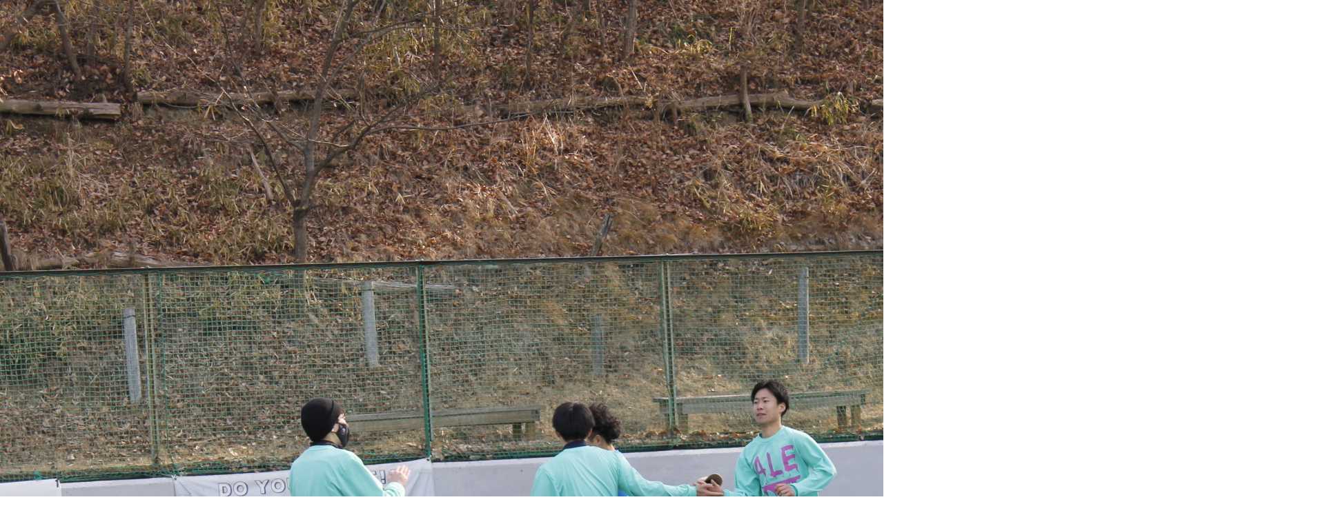

--- FILE ---
content_type: text/html
request_url: https://takas-ale.com/info/assets_c/2023/03/326934702_831439874618778_1316958256749813354_n-15918.html
body_size: 414
content:
<!DOCTYPE html>
<html>
    <head>
        <title>https://takas-ale.com/info/326934702_831439874618778_1316958256749813354_n.jpg</title>
    </head>
    <body id="uploaded-image-popup" class="popup" style="margin: 0;padding: 0;">
        <img src="https://takas-ale.com/info/326934702_831439874618778_1316958256749813354_n.jpg" width="1920" height="1280" alt="https://takas-ale.com/info/326934702_831439874618778_1316958256749813354_n.jpg" style="margin: 0;padding: 0;border: 0;" />
    </body>
</html>
